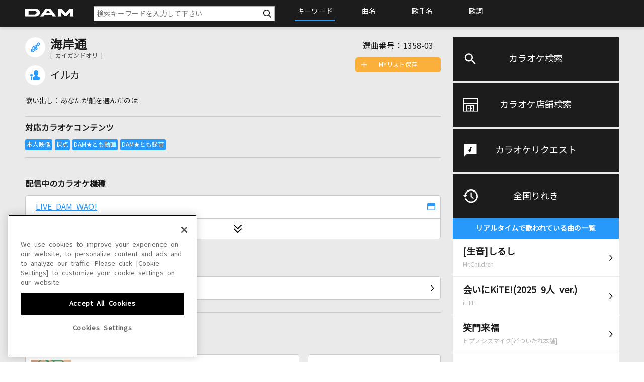

--- FILE ---
content_type: text/html;charset=Windows-31J
request_url: https://www.clubdam.com/app/rankingbattle/Ranking.do?requestNo=1358-03
body_size: 13357
content:






































<!DOCTYPE html>
<html lang="ja">
<head>
<meta charset="Shift_JIS" />
<meta http-equiv="X-UA-Compatible" content="IE=edge">

<meta name="viewport" content="width=device-width,initial-scale=1,minimum-scale=1.0,maximum-scale=1.0,user-scalable=no">


	
	

	
	

	
	

	
	

	
	
	
	
	
	
	
	
	
	
	
	
	
	
	
	
	
	
	
	
	
	
	

	
	

	
	
	
	
	
	
	
	
	
	
	
	
	
	
	
	
	
	
	
	

	
	

	
	

	
	

	
	

	
	

	
	
		<meta name="Description" content="カラオケDAMのランキングバトルONLINE全国順位は曲別ランキングをリアルタイム公開！人気曲・歌いやすい曲やカラオケの上手い上位ランカーをチェックしてランバトでカラオケ歌唱力の限界に挑戦しよう！" />
	

	
	

		
	



<meta name="format-detection" content="telephone=no" />






<!-- clubdam.com に対する OneTrust Cookie 同意通知の始点 -->
<script type="text/javascript" src="https://cdn-au.onetrust.com/consent/434315b2-6576-4e74-b216-a53e2b81c4d8/OtAutoBlock.js" ></script>
<script src="https://cdn-au.onetrust.com/scripttemplates/otSDKStub.js"  type="text/javascript" charset="UTF-8" data-domain-script="434315b2-6576-4e74-b216-a53e2b81c4d8" ></script>
<script type="text/javascript">
function OptanonWrapper() { }
</script>
<!-- clubdam.com に対する OneTrust Cookie 同意通知の終点 -->



<!-- Google Tag Manager -->
<script>(function(w,d,s,l,i){w[l]=w[l]||[];w[l].push({'gtm.start':new Date().getTime(),event:'gtm.js'});var f=d.getElementsByTagName(s)[0],j=d.createElement(s),dl=l!='dataLayer'?'&l='+l:'';j.setAttributeNode(d.createAttribute('data-ot-ignore'));j.async=true;j.src='https://www.googletagmanager.com/gtm.js?id='+i+dl;f.parentNode.insertBefore(j,f);})(window,document,'script','dataLayer','GTM-NCGPQQX');</script>
<!-- End Google Tag Manager -->




	
	
		<title>ランキングバトルONLINE全国順位｜カラオケDAM</title>
	
	







<link rel="shortcut icon" type="image/vnd.microsoft.icon" href="/assets/dkcommon/favicon.ico">
<link rel="apple-touch-icon" sizes="180x180" href="/assets/dkcommon/apple-touch-icon.png">
<link rel="stylesheet" type="text/css" href="/assets/dkcommon/css/style_dkcommon.css">

<script src="/assets/dkcommon/js/lib_dkcommon.js"></script>
<script src="/assets/dkcommon/js/main_dkcommon.js"></script>
</head>


	
	
	  
	

<body class="dkcommon is-logout">

	
	<!-- Google Tag Manager (noscript) -->
<noscript><iframe data-ot-ignore src="https://www.googletagmanager.com/ns.html?id=GTM-NCGPQQX"height="0" width="0" style="display:none;visibility:hidden"></iframe></noscript>
<!-- End Google Tag Manager (noscript) -->
	

	<div id="WebMember_Background"></div>
    <div id="WebMember_Console"></div>
    <div id="NewWebMembership"  style="display:none;"></div>
    <div class="page-wrapper" id="anchor-pagetop">

		
		














<header class="header">
	<div class="inner">
		
			
			
				<h1><a href="/karaokesearch/"><img src="/assets/dkcommon/images/logo.svg" alt="DAM"></a></h1>
			
				
			
		
		<div class="ico-hamburger is-tb-sp"><a class="btn-hamburger" href="#hamburger-content"><span class="line-1"></span><span class="line-2"></span><span class="line-3"></span></a></div>
	</div>
</header>
<main class="main">
<div class="content-wrap">
	<div class="inner">
		<div class="service-content" id="hamburger-content">
			<div class="menu-container">
				<ul class="menu-list">
					<li class="menu-item"><a class="menu-karaokeserach" href="/karaokesearch/">カラオケ検索</a></li>
					<li class="menu-item"><a class="menu-shopserach" href="/shopsearch/">カラオケ店舗検索</a></li>
					<li class="menu-item"><a class="menu-karaokerequest" href="/karaokerequest/">カラオケリクエスト</a></li>
					<li class="menu-item"><a class="menu-nowsinging" href="/karaokesearch/nowsinging.html">全国りれき</a>
						<div class="nowsinging-container">
							<p class="nowsinging-lead">リアルタイムで歌われている曲の一覧</p>
							<ul class="nowsinging-list"></ul>
							<div class="nowsinging-link"><a href="/karaokesearch/nowsinging.html">もっと見る</a></div>
						</div>
					</li>
				</ul>
			</div>
			<div class="service-container">
				<div class="service-wrap"><a href="/">
					<p>DAMの新曲・ランキングなど<br>カラオケ最新情報をチェック！</p><img src="/assets/dkcommon/images/logo_dam.png" alt="DAM"></a></div>
				<div class="service-wrap"><a href="/app/damtomo/top/Index.do">
					<p>DAMに会員登録・ログインして<br>カラオケをもっと楽しもう！</p><img src="/assets/dkcommon/images/logo_damtomo.png" alt="DAM★とも"></a></div>
				<div class="service-wrap"><a href="/karaokeatdam/">
					<p>自宅でカラオケ歌い放題！<br>家族や友達と一緒に！練習にも！</p><img src="/assets/dkcommon/images/logo_karaokedam.png" alt="カラオケ@DAM"></a></div>
			</div>
		</div>
		

		
		
































<script type="text/javascript" language="javascript">
<!--

var requestNo = '1358-03';




var pageNo ='1';		



// -->
</script>




<div class="main-content rb-content">
<div class="rb-header">
<h3 class="rb-ttl">
<img alt="ランキングバトルONLINE" src="/assets/dkcommon/images/logo_rankingbattle.png"></h3>
<p class="rb-description">曲別全国ランキングの順位がリアルタイムで分かります。自分の歌唱力が全国で何位か試してみましょう！良く歌われる人気の楽曲ほど、激しい上位争いが展開されます。</p>
</div>
<div class="rb-info">
<div class="song-detail">
<div class="ico-ttl">
<img alt="" src="/assets/dkcommon/images/ico_song.svg"></div>
<div class="song-name">
<a href="/karaokesearch/songleaf.html?requestNo=1358-03">海岸通</a>
</div>
</div>
<div class="artist-detail">
<div class="ico-ttl">
<img alt="" src="/assets/dkcommon/images/ico_artist.svg"></div>
<div class="artist-name">イルカ</div>
</div>
<div class="request-no">選曲番号：1358-03</div>
<div class="update-date">2026/01/17 23:47:22 更新</div>
</div>
<div class="rb-ranking">
<ul class="ranking-list">
<li class="ranking-item rank1">
<div class="ranking-num">1</div>
<div class="ranking-data">
<div class="ranking-point">
<span>98.909
</span>点</div>
<div class="ranking-user-area">
<div class="ranking-user">はたぼうさん</div>
<div class="ranking-area">福岡県（女性）</div>
</div>
</div>
</li>
<li class="ranking-item rank2">
<div class="ranking-num">2</div>
<div class="ranking-data">
<div class="ranking-point">
<span>95.923
</span>点</div>
<div class="ranking-user-area">
<div class="ranking-user">かすみそうさん</div>
<div class="ranking-area">石川県（－－）</div>
</div>
</div>
</li>
<li class="ranking-item rank3">
<div class="ranking-num">3</div>
<div class="ranking-data">
<div class="ranking-point">
<span>91.868
</span>点</div>
<div class="ranking-user-area">
<div class="ranking-user">ミサキのシロクマさん</div>
<div class="ranking-area">－－（－－）</div>
</div>
</div>
</li>
<li class="ranking-item rank4">
<div class="ranking-num">4</div>
<div class="ranking-data">
<div class="ranking-point">
<span>91.757
</span>点</div>
<div class="ranking-user-area">
<div class="ranking-user">京小路さん</div>
<div class="ranking-area">－－（－－）</div>
</div>
</div>
</li>
<li class="ranking-item rank5">
<div class="ranking-num">5</div>
<div class="ranking-data">
<div class="ranking-point">
<span>91.073
</span>点</div>
<div class="ranking-user-area">
<div class="ranking-user">２６３さん</div>
<div class="ranking-area">東京都（女性）</div>
</div>
</div>
</li>
<li class="ranking-item rank6">
<div class="ranking-num">6</div>
<div class="ranking-data">
<div class="ranking-point">
<span>88.244
</span>点</div>
<div class="ranking-user-area">
<div class="ranking-user">キミドリ１９さん</div>
<div class="ranking-area">－－（女性）</div>
</div>
</div>
</li>
<li class="ranking-item rank7">
<div class="ranking-num">7</div>
<div class="ranking-data">
<div class="ranking-point">
<span>88.087
</span>点</div>
<div class="ranking-user-area">
<div class="ranking-user">茅ヶ崎のきゃぴーさん</div>
<div class="ranking-area">－－（－－）</div>
</div>
</div>
</li>
<li class="ranking-item rank8">
<div class="ranking-num">8</div>
<div class="ranking-data">
<div class="ranking-point">
<span>87.509
</span>点</div>
<div class="ranking-user-area">
<div class="ranking-user">たつさん</div>
<div class="ranking-area">－－（－－）</div>
</div>
</div>
</li>
<li class="ranking-item rank9">
<div class="ranking-num">9</div>
<div class="ranking-data">
<div class="ranking-point">
<span>86.875
</span>点</div>
<div class="ranking-user-area">
<div class="ranking-user">いずさん</div>
<div class="ranking-area">富山県（女性）</div>
</div>
</div>
</li>
<li class="ranking-item rank10">
<div class="ranking-num">10</div>
<div class="ranking-data">
<div class="ranking-point">
<span>83.505
</span>点</div>
<div class="ranking-user-area">
<div class="ranking-user">まあちゃんさん</div>
<div class="ranking-area">－－（－－）</div>
</div>
</div>
</li>
<li class="ranking-item rank11">
<div class="ranking-num">11</div>
<div class="ranking-data">
<div class="ranking-point">
<span>81.186
</span>点</div>
<div class="ranking-user-area">
<div class="ranking-user">まあちゃんさん</div>
<div class="ranking-area">－－（－－）</div>
</div>
</div>
</li>
<li class="ranking-item rank12">
<div class="ranking-num">12</div>
<div class="ranking-data">
<div class="ranking-point">
<span>79.806
</span>点</div>
<div class="ranking-user-area">
<div class="ranking-user">さん</div>
<div class="ranking-area">－－（－－）</div>
</div>
</div>
</li>
<li class="ranking-item rank13">
<div class="ranking-num">13</div>
<div class="ranking-data">
<div class="ranking-point">
<span>79.099
</span>点</div>
<div class="ranking-user-area">
<div class="ranking-user">あんりネタさん</div>
<div class="ranking-area">埼玉県（男性）</div>
</div>
</div>
</li>
</ul>
</div>
<script type="text/javascript">
                  $('.header h1 a').attr('href', '/karaokesearch/');
              </script>
</div>







		

		
		














</div>
</div>
</main>
<div class="footer">
	<div class="footer-link">
		<div class="inner">
			<div class="footer-nav1">
				<ul>
					<li><a href="/sitemap/">サイトマップ</a></li>
					<li><a href="/inquiry/">お問い合わせ</a></li>
					<li><a href="/">DAM</a></li>
					<li><a href="/member/">DAM★とも</a></li>
					<li><a href="/karaokeatdam/">カラオケ＠DAM</a></li>
				</ul>
			</div>
			<div class="footer-nav2">
				<ul>
					<li><a href="https://www.dkkaraoke.co.jp/use/" target="_blank">サイトのご利用について</a></li>
					<li><a href="https://www.dkkaraoke.co.jp/karaoke_use/" target="_blank">カラオケご利用にあたっての注意事項</a></li>
					<li><a href="/terms/membership.html">DAM★とも会員規約</a></li>
					<li><a href="/payment/">月額制サービスご利用にあたって</a></li>
				</ul>
				<ul>
					<li><a href="/payment/law.html">特定商取引法に基づく表示</a></li>
					<li><a href="https://www.dkkaraoke.co.jp/privacy/" target="_blank">プライバシーポリシー</a></li>
					<!-- OneTrust Cookies Settings button (link) start -->
					<li><a onclick="Optanon.ToggleInfoDisplay()" id="ot-sdk-btn" style="color:#1c1c1c;cursor: pointer;">クッキー設定</a></li>
					<!-- OneTrust Cookies Settings button (link) end -->
					<li><a href="/privacy/informative.html">インフォマティブデータの取得について</a></li>
					<li><a href="/payment/contract.html">ご契約方法</a></li>
					<li><a href="https://www.dkkaraoke.co.jp/" target="_blank">企業情報（コーポレートサイト）</a></li>
				</ul>
			</div>
		</div>
	</div>
	<div class="footer-logo">
		<p><a class="over" href="/"><img src="/assets/dkcommon/images/logo_dam.png" alt="DAM"/></a></p>
	</div>
	<div class="footer-copyright">
		<p>&copy; DAIICHIKOSHO CO.,LTD. All Rights Reserved.</p>
	</div>
	<div class="footer-prohibited-matter">
		<p>このサイトに掲載されている一切の文章・画像・写真・動画・音声等を、手段や形態を問わず、著作権法の定める範囲を超えて無断で複製、転載、ファイル化などすることを禁じます。</p>
		<p>楽曲及びコンテンツは、機種によりご利用いただけない場合があります。<br>楽曲及びコンテンツの配信日、配信内容が変更になる場合があります。<br>楽曲によりMYリスト保存ができない場合があります。</p>
	</div>
	<div class="footer-licence">
		<div class="inner">
			<div class="footer-licence-container">
				<div class="footer-licence-img"><img src="/assets/dkcommon/images/logo_footer_01.jpg" alt="JASRAC"/></div>
				<div class="footer-licence-num">
					<dl>
						<dt>JASRAC許諾番号</dt>
						<dd>6602250213Y31015 6602250112Y38026 6602250240Y31015 6602250241Y45122</dd>
					</dl>
				</div>
			</div>
			<div class="footer-licence-container">
				<div class="footer-licence-img"><img src="/assets/dkcommon/images/logo_footer_02.png" alt="NexTone"/></div>
				<div class="footer-licence-num">
					<dl>
						<dt>NexTone許諾番号</dt>
						<dd>ID000002945 ID000002947 ID000002937 ID000002938</dd>
					</dl>
				</div>
			</div>
		</div>
	</div>
</div>
		
	</div>


</body>
</html>

--- FILE ---
content_type: text/xml;charset=utf-8
request_url: https://www.clubdam.com/app/damtomo/shopRelation/GetRecentlySongHistoryXML.do?&getCount=10&enc=utf-8
body_size: 3846
content:
<?xml version="1.0" encoding="utf-8"?>
<document xmlns="https://www.clubdam.com/app/damtomo/shopRelation/GetRecentlySongHistoryXML" type="2.1">
<result>
<status>OK</status>
<statusCode>0000</statusCode>
<message></message>
</result>
<list count="10">
<data>
<recentlySongHistory rank="1" contentsId="4211652" contentsName="しるし(生音)" artistCd="14835" artistName="Mr.Children" requestNo="6929-67" scoringDateTime="20260117211137" dContentsName="[生音]しるし" dArtistName="Mr.Children" damArtistCode="2822"></recentlySongHistory>
</data>
<data>
<recentlySongHistory rank="2" contentsId="6120663" contentsName="会いにKiTE!(2025 9人 ver.)" artistCd="496034" artistName="iLiFE!" requestNo="1214-90" scoringDateTime="20260112192639" dContentsName="会いにKiTE!(2025 9人 ver.)" dArtistName="iLiFE!" damArtistCode="164071"></recentlySongHistory>
</data>
<data>
<recentlySongHistory rank="3" contentsId="6096864" contentsName="笑門来福" artistCd="488739" artistName="ヒプノシスマイク[どついたれ本舗]" requestNo="1022-67" scoringDateTime="20260118142143" dContentsName="笑門来福" dArtistName="ヒプノシスマイク[どついたれ本舗]" damArtistCode="144932"></recentlySongHistory>
</data>
<data>
<recentlySongHistory rank="4" contentsId="4837223" contentsName="only my railgun" artistCd="423527" artistName="fripSide" requestNo="3343-56" scoringDateTime="20260118135456" dContentsName="only my railgun" dArtistName="fripSide" damArtistCode="62360"></recentlySongHistory>
</data>
<data>
<recentlySongHistory rank="5" contentsId="2832202" contentsName="サウダージ" artistCd="139317" artistName="ポルノグラフィティ" requestNo="6167-17" scoringDateTime="20260118210756" dContentsName="サウダージ" dArtistName="ポルノグラフィティ" damArtistCode="12686"></recentlySongHistory>
</data>
<data>
<recentlySongHistory rank="6" contentsId="6039412" contentsName="演劇" artistCd="453717" artistName="ナノウ" requestNo="7660-66" scoringDateTime="20260118185933" dContentsName="演劇" dArtistName="ナノウ" damArtistCode="83251"></recentlySongHistory>
</data>
<data>
<recentlySongHistory rank="7" contentsId="6085796" contentsName="ダーリン" artistCd="472408" artistName="Mrs. GREEN APPLE" requestNo="1447-17" scoringDateTime="20260115132414" dContentsName="ダーリン" dArtistName="Mrs. GREEN APPLE" damArtistCode="108199"></recentlySongHistory>
</data>
<data>
<recentlySongHistory rank="8" contentsId="6129212" contentsName="1991(ビデオクリップバージョン)" artistCd="456809" artistName="米津玄師" requestNo="1252-60" scoringDateTime="20260113191222" dContentsName="1991(ビデオクリップバージョン)" dArtistName="米津玄師" damArtistCode="87538"></recentlySongHistory>
</data>
<data>
<recentlySongHistory rank="9" contentsId="5931166" contentsName="バイバイレイニー" artistCd="492593" artistName="星街すいせい" requestNo="1263-29" scoringDateTime="20260117225420" dContentsName="バイバイレイニー" dArtistName="星街すいせい" damArtistCode="153071"></recentlySongHistory>
</data>
<data>
<recentlySongHistory rank="10" contentsId="3489915" contentsName="3月9日(生音)" artistCd="282287" artistName="レミオロメン" requestNo="5254-13" scoringDateTime="20260118144738" dContentsName="[生音]3月9日" dArtistName="レミオロメン" damArtistCode="28361"></recentlySongHistory>
</data>
</list>
</document>



--- FILE ---
content_type: text/xml;charset=utf-8
request_url: https://www.clubdam.com/app/damtomo/damtomoVocal/GetKaraokeScoreRankingTopXML.do?requestNo=1358-03&enc=utf-8
body_size: 1137
content:
<?xml version="1.0" encoding="utf-8"?>
<document xmlns="https://www.clubdam.com/app/damtomo/damtomoVocal/GetKaraokeScoreRankingTopXML" type="2.2">
<result>
<status>OK</status>
<statusCode>0000</statusCode>
<message></message>
</result>
<data>
<requestNo>1358-03</requestNo>
<contentsId>2806721</contentsId>
<artistCode>35925</artistCode>
<termKbn>0</termKbn>
<from>2025/11/21 00:00:00</from>
<to>2025/12/20 23:59:59</to>
<createdDateTime>2026/01/01 02:30:11</createdDateTime>
</data>
<list count="1">
<data>
<karaokeScoreRanking karaokeContributeId="36533633" damtomoId="MTQwNDM3MTQ4" profileImage="/contents/prof/user_images/4/MTQwNDM3MTQ4.jpg?random=1768815799509" nickname="まる（円）" score="94295" todoufukenCode="01" sexCode="1"></karaokeScoreRanking>
</data>
</list>
</document>



--- FILE ---
content_type: text/xml;charset=utf-8
request_url: https://www.clubdam.com/app/damtomo/music/GetRelationedMusicXML.do?requestNo=1358-03&enc=utf-8
body_size: 919
content:
<?xml version="1.0" encoding="utf-8"?>
<document xmlns="https://www.clubdam.com/app/damtomo/music/GetRelationedMusicXML" type="2.1">
<result>
<status>OK</status>
<statusCode>0000</statusCode>
<message></message>
</result>
<list>
<data>
<contents contentsId="2806721" requestNo="1358-03" lyricsFlag="0" streamKaraokeFlag="1">海岸通</contents>
</data>
<data>
<contents contentsId="4951537" requestNo="1358-51" lyricsFlag="0" streamKaraokeFlag="0">海岸通(生音)</contents>
</data>
</list>
</document>



--- FILE ---
content_type: application/x-javascript
request_url: https://www.clubdam.com/assets/dkcommon/js/main_dkcommon.js
body_size: 22063
content:
/* #############################################################################


    PC/SP用js

    ** 依存ライブラリ
    
    - ./jquery-3.3.1.min.js
    - ./jquery.cookie.js

    - - - - - - - - - - - - - - - - - - - - - - - - -


############################################################################# */

//var $ = jQuery.noConflict(true);
//console.log($.fn.jquery);
//console.log($.fn.jquery);

/* -----------------------------------------------------------------------------
 API共通パラメータ
 ----------------------------------------------------------------------------- */
if( location.hostname.match(/www.clubdam.com/) ){
  /* 本番 */
  var _domain = "https://www.clubdam.com";
  var _compId = "1";
  var _userCode = "";
  var _authKey = "2/Qb9R@8s*";
  var _authToken = "";
  var _contractId = "1";
}else if( location.hostname.match(/stg1.clubdam.com/) ){
  /* stg1 */
  var _domain = "https://stg1.clubdam.com";
  var _compId = "1";
  var _userCode = "";
  var _authKey = "/5ab91B3*6";
  var _authToken = "";
  var _contractId = "1";
}else if( location.hostname.match(/stg2.clubdam.com/) ){
  /* stg2 */
  var _domain = "https://stg2.clubdam.com";
  var _compId = "1";
  var _userCode = "";
  var _authKey = "/5ab91B3*6";
  var _authToken = "";
  var _contractId = "1";
}else{
  /* その他 */
  var _domain = "https://stg2.clubdam.com";
  var _compId = "1";
  var _userCode = "";
  var _authKey = "/5ab91B3*6";
  var _authToken = "";
  var _contractId = "1";
}

/* -----------------------------------------------------------------------------
 DAM★とも画面間IFのドメイン
 ----------------------------------------------------------------------------- */
var damtomo_IF_domain = "https://www.clubdam.com/";
var redirect_ClubDAM_URL = "https://www.clubdam.com/app/damtomo/auth/ClubDAMRedirect.do?redirectUrl=https://www.clubdam.com";
var redirect_Damtomo_URL = "/dam/app/common/redirectDamtomo.jsp?redirect=";

/* -----------------------------------------------------------------------------
  PC版とSP版を切り替える
 ----------------------------------------------------------------------------- */
var responsiveControl = (function($) {
    var public_interface = {};
    public_interface.init = function(){
        $('body').append('<div class="is-pc"></div>');
        $('body').append('<div class="is-tbonly"></div>');
        $('body').append('<div class="is-tb"></div>');
        $('body').append('<div class="is-sp"></div>');
    }
    public_interface.resize = function(){
        //PC表示
        if($('.is-pc').css('display') == 'block'){
            $("body").addClass("data-pc");
            $("body").removeClass("data-tb");
            $("body").removeClass("data-sp");
        //TB表示
        }else if($('.is-tbonly').css('display') == 'block'){
            $("body").removeClass("data-pc");
            $("body").addClass("data-tb");
            $("body").removeClass("data-sp");
        //SP表示
        }else if($('.is-sp').css('display') == 'block'){
            $("body").removeClass("data-pc");
            $("body").removeClass("data-tb");
            $("body").addClass("data-sp");
        }
    }
    return public_interface;
})($);


/* -----------------------------------------------------------------------------
  スムーススクロール
----------------------------------------------------------------------------- */
var smoothScroll = (function($) {
    var public_interface = {};
    public_interface.init = function(){
        $(document).on('click', 'a[href^="#anchor-"]',function(){
            var speed = 1000;
            var href= $(this).attr("href");
            var target = $(href == "#" || href == "" ? 'html' : href);
            //var position = target.offset().top;
            var position = target.offset().top - $("header").height();
            $("html, body").animate({scrollTop:position}, speed, "swing");
            return false;
        });
    }
    return public_interface;
})($);

/* -----------------------------------------------------------------------------
  ページトップに戻るボタン
----------------------------------------------------------------------------- */
var pageTopButton = (function($) {
    var public_interface = {};
    public_interface.init = function(){
        var html = '<div class="pagetop"><a href="#anchor-pagetop"><img src="/assets/dkcommon/images/ico_square-arrow-up-solid.svg" alt="pagetopへ"></a></div>';
        $('body').append(html);
        var _pos;
        _pos = $(window).scrollTop();
        if( _pos<10 ){
            $(".pagetop").stop().animate({opacity: 0}, 400);
        }else if( _pos>10 ){
            $(".pagetop").stop().animate({opacity: 1}, 400);
        }
        $(window).scroll(function(){
            _pos = $(window).scrollTop();
            if( _pos<10 ){
                $(".pagetop").stop().animate({opacity: 0}, 400);
            }else if( _pos>10 ){
                $(".pagetop").stop().animate({opacity: 1}, 400);
            }
        });
    }
    return public_interface;
})($);

/* -----------------------------------------------------------------------------
  モーダルウィンドウ
----------------------------------------------------------------------------- */
var modalControl = (function($) {
    var public_interface = {};
    public_interface.init = function(){
        //if($('.btn-modal').length > 0){
            var modalHtml = '';
            modalHtml += '<div class="modal-wrapper">';
                modalHtml += '<div class="modal-bg"></div>';
                modalHtml += '<div class="modal-inner">';
                    modalHtml += '<div class="scroll"></div>';
                    modalHtml += '<div class="btn-close"><img src="/assets/dkcommon/images/ico_xmark-regular-wh.svg" alt="" /></div>';
                modalHtml += '</div>';
            modalHtml += '</div>';
            $('body').append(modalHtml);
        //}
        $(document).on('click', '.btn-modal', function(){
            $('.modal-wrapper .scroll').html( $($(this).attr('href') ).html() );
            $('.modal-wrapper').fadeIn();
            return false;
        });
        $(document).on('click', '.modal-bg', function(){
            $('.modal-wrapper').fadeOut();
            return false;
        });
        $(document).on('click', '.btn-close', function(){
            $('.modal-wrapper').fadeOut();
            return false;
        });
    }
    return public_interface;
})($);

/* -----------------------------------------------------------------------------
  アコーディオンメニュー
 ----------------------------------------------------------------------------- */
var accordionControl = (function($) {
    var public_interface = {};
    public_interface.init = function(){
        $(document).on('click', '.btn-accordion', function(){
            if( $(this).hasClass('down') ){
                $(this).removeClass('down');
                $(this).addClass('up');
                $( $(this).attr('href') ).slideDown();
                return false;
            }else{
                $(this).addClass('down');
                $(this).removeClass('up');
                $( $(this).attr('href') ).slideUp();
                return false;
            }
        });
    }
    return public_interface;
})($);

/* -----------------------------------------------------------------------------
  ハンバーガーメニュー
----------------------------------------------------------------------------- */
var hamburgerControl = (function($) {
    var public_interface = {};
    public_interface.init = function(){
        $(document).on('click', '.btn-hamburger', function(){
            if( $(this).hasClass('is-open') ){
                $(this).removeClass('is-open');
                $( $(this).attr('href') ).removeClass('is-open');
            }else{
                $(this).addClass('is-open');
                $( $(this).attr('href') ).addClass('is-open');
            }
            return false;
        });
    }
    return public_interface;
})($);



/* -----------------------------------------------------------------------------
  カラオケリクエスト - formバリデーション
 ----------------------------------------------------------------------------- */
var formValidationControl = (function($) {
    var public_interface = {};
    public_interface.init = function(){
        $('.btn-submit').on('click', function(){
            $('.validation-form').validate({
                rules:{
                    //'your-gender':{ required:true }
                },
                messages:{
                    //'your-gender':{
                    //  required:"性別を選択してください"
                    //}
                },
                errorPlacement: function(error, element) {
                    if ( element.is(":radio") ) {
                        error.appendTo( element.parents('.container') );
                    }else { // This is the default behavior 
                        error.insertAfter( element );
                    }
                }
            });
            if(!$('.validation-form').valid()){
                return false;
            }
        });
    }
    return public_interface;
})($);


/* -----------------------------------------------------------------------------
  店舗検索 - ドリルダウンメニュー
 ----------------------------------------------------------------------------- */
var drilldownControl = (function($) {
    var public_interface = {};
    public_interface.init = function(){
        $(document).on('click', '.btn-drilldown', function(){
            $(window).scrollTop(0);
            if( $('.shopsearch-area').hasClass('is-show') ){
                return false;
            }else{
                $('.shopsearch-area').addClass('is-show');
                $($(this).attr('href')).addClass('is-show');
                return false;
            }
        });
        $(document).on('click', '.btn-back', function(){
            $('.shopsearch-area').removeClass('is-show');
            $('.prefecture').removeClass('is-show');
            return false;
        });
    }
    return public_interface;
})($);


/* -----------------------------------------------------------------------------
  店舗検索 - 絞り込み検索
 ----------------------------------------------------------------------------- */
var refineShopControl = (function($) {
    var public_interface = {};
    public_interface.init = function(){

        $('.refine .selected-content').on('click', function(){
            if( $('body').hasClass('data-pc') ){
                var paddingLeft = $('.inner').css('paddingLeft').replace('px', '');
                var marginLeft = $('.inner').css('marginLeft').replace('px', '');
            }else{
                var paddingLeft = 0;
                var marginLeft = 0;
            }

            if( $(this).hasClass('down') ){
                $('.selected-content').removeClass('up');
                $('.selected-content').addClass('down');
                $(this).addClass('up');
                $(this).removeClass('down');
                $('.refine-list ul').removeClass('is-show');
                $('#' + $(this).data('target') ).css('left', $(this).offset().left - paddingLeft - marginLeft - 25);
                $('#' + $(this).data('target') ).addClass('is-show');
                var left = $('#' + $(this).data('target') ).css('left').replace('px', '');
                var width = $('#' + $(this).data('target') ).css('width').replace('px', '');
                var left_width = parseInt(left) + parseInt(width);
                if( left_width >= window.innerWidth - 10 ){
                    $('#' + $(this).data('target') ).css('left', 'auto');
                    $('#' + $(this).data('target') ).css('right', '0px');
                }else{
                    $('#' + $(this).data('target') ).css('right', 'auto');
                }
                return false;
            }else{
                $(this).addClass('down');
                $(this).removeClass('up');
                $('#' + $(this).data('target') ).removeClass('is-show');
                return false;
            }
        });

        //input[type="radio"]の変更
        $('.form-refine input[name="machine"]').change(function(){
            $('.form-refine').submit();
        });
        $('.form-refine input[name="feature"]').change(function(){
            $('.form-refine').submit();
        });

        $('.refine-select').on('scroll', function(){
            $('.selected-content').removeClass('up');
            $('.selected-content').addClass('down');
            $('.refine-list ul').removeClass('is-show');
        });
    }
    return public_interface;
})($);


/* -----------------------------------------------------------------------------
  カラオケ歌唱りれき
 ----------------------------------------------------------------------------- */
var karaokeSongHistoryControl = (function($) {
    var public_interface = {};
    public_interface.init = function( ){
        var url = _domain + '/app/damtomo/shopRelation/GetRecentlySongHistoryXML.do?';
        var param = 'getCount=10&enc=utf-8';
        $.ajax({
            url:url,
            method:'GET',
            data: param,
            //contentType: 'text/html',
            dataType: 'html'
        })
        .done( function(data) {
//console.log(url);
//console.log(data);
            if( $('list data',data).length > 0 ){
                var historyHtml = "";
                $('list data',data).each(function(i,elm){
historyHtml += '<li class="nowsinging-item"><a href="/karaokesearch/songleaf.html?requestNo=' + $('recentlySongHistory', elm).attr('requestNo') + '">';
    historyHtml += '<div class="song-name">' + escapeHTML($('recentlySongHistory', elm).attr('dContentsName')) + '</div>';
    historyHtml += '<div class="artist-name">' + escapeHTML($('recentlySongHistory', elm).attr('dArtistName')) + '</div>';
historyHtml += '</a></li>';
                });
                if( historyHtml ){
                    $('.nowsinging-list').html( historyHtml );
                }
            }
        })
        .fail( function(data) {
        });

        $(document).on('click','.nowsinging-item a',function(){
            $.cookie("breadcrumb-searchURL", "", { expires: 1, path: '/' });
            $.cookie("breadcrumb-artistleafURL", "", {expires: -1, path: '/' });
            $.cookie("breadcrumb-artistName", "", {expires: -1, path: '/' });
            location.href = $(this).attr('href');
            return false;
        });
    }

    public_interface.nowsinging = function( ){
        var url = _domain + '/app/damtomo/shopRelation/GetRecentlySongHistoryXML.do?';
        var param = 'getCount=100&enc=utf-8';
        $.ajax({
            url:url,
            method:'GET',
            data: param,
            //contentType: 'text/html',
            dataType: 'html'
        })
        .done( function(data) {
//console.log(data);
            if( $('list data',data).length > 0 ){
                var resultHtml = "";
                $('list data',data).each(function(i,elm){
resultHtml += '<li class="result-item keyword-result">';
    resultHtml += '<div class="result-item-inner">';
        resultHtml += '<div class="song-name"><a href="./songleaf.html?requestNo=' + $('recentlySongHistory', elm).attr('requestNo') + '"><span class="song-wrap">' + escapeHTML($('recentlySongHistory', elm).attr('dContentsName')) + '</span></a></div>';
        resultHtml += '<div class="artist-name"><a href="./artistleaf.html?artistCode=' + $('recentlySongHistory', elm).attr('damArtistCode') + '">' + escapeHTML($('recentlySongHistory', elm).attr('artistName')) + '</a></div>';
        //resultHtml += '<div class="artist-name"><span>' + escapeHTML($('recentlySongHistory', elm).attr('dArtistName')) + '</span></div>';
        resultHtml += '<div class="external"><a class="btn-accordion down" href="#external' + i + '"><span class="ico"></span></a></div>';
    resultHtml += '</div>';
    resultHtml += '<div class="btns" id="external' + i + '"><a class="btn-reserve" href="#reserve" data-requestno="' + $('recentlySongHistory', elm).attr('requestNo') + '"><img class="logo" src="/assets/dkcommon/images/logo_denmokuapp.svg">デンモクアプリで予約</a></div>';
resultHtml += '</a></li>';
                });
                if( resultHtml ){
                    $('.result-list').html( resultHtml );
                }

                var historyHtml = "";
                $('list data',data).each(function(i,elm){
                    if(i<10){
historyHtml += '<li class="nowsinging-item"><a href="/karaokesearch/songleaf.html?requestNo=' + $('recentlySongHistory', elm).attr('requestNo') + '">';
    historyHtml += '<div class="song-name">' + escapeHTML($('recentlySongHistory', elm).attr('dContentsName')) + '</div>';
    historyHtml += '<div class="artist-name">' + escapeHTML($('recentlySongHistory', elm).attr('dArtistName')) + '</div>';
historyHtml += '</a></li>';
                    }
                });
                if( historyHtml ){
                    $('.nowsinging-list').html( historyHtml );
                }

            }
        })
        .fail( function(data) {
        });
    }


    return public_interface;
})($);





(function($) {
    //ready
    $(function(){
        //cookieの保存
        $.cookie.json = true;

        responsiveControl.init();
        responsiveControl.resize();
        smoothScroll.init();
        pageTopButton.init();
        modalControl.init();
        accordionControl.init();
        hamburgerControl.init();

        //最新カラオケりれきページ
        if( $('body').hasClass('karaokesearch-nowsinging') ){
            karaokeSongHistoryControl.nowsinging();
        }else{
            karaokeSongHistoryControl.init();
        }

        //カラオケリクエスト入力ページ
        if( $('.karaokerequest-input').length){
            $('.main-content-ttl').prepend('<a class="btn-historyback is-tb-sp" href="javascript:history.back();"><img src="/assets/dkcommon/images/ico_chevron-left-regular-wh.svg" alt="close"></a>');
            formValidationControl.init();
        //カラオケリクエスト確認ページ
        }else if( $('.karaokerequest-confirm').length){
            $('.main-content-ttl').prepend('<a class="btn-historyback is-tb-sp" href="javascript:history.back();"><img src="/assets/dkcommon/images/ico_chevron-left-regular-wh.svg" alt="close"></a>');
        //店舗検索のTOPページ
        }else if( $('.shopsearch-index').length){
            drilldownControl.init();
        //店舗検索の市区町村指定ページ
        }else if( $('.shopsearch-prefecture').length){
            $('.main-content-ttl').prepend('<a class="btn-historyback" href="javascript:history.back();"><img src="/assets/dkcommon/images/ico_chevron-left-regular-wh.svg" alt="close"></a>');
        //店舗検索の結果一覧ページ
        }else if( $('.shopsearch-list').length){
            $('.main-content-ttl').prepend('<a class="btn-historyback" href="javascript:history.back();"><img src="/assets/dkcommon/images/ico_chevron-left-regular-wh.svg" alt="close"></a>');
            //パラメータの取得（絞り込み検索にセット）
            if( getParam('machine') ){
                $('.form-refine #machine-list input[value=' + getParam('machine') + ']').prop('checked', true);
                $('.form-refine [data-target="machine-list"] span').text( $('.form-refine #machine-list input[value=' + getParam('machine') + '] + span').text() );
            }else{
                //ブラウザバックで戻った時に選択が残っている
                $('.form-refine #machine-list input[value=""]').prop('checked', true);
            }
            if( getParam('feature') ){
                $('.form-refine #feature-list input[value=' + getParam('feature') + ']').prop('checked', true);
                $('.form-refine [data-target="feature-list"] span').text( $('.form-refine #feature-list input[value=' + getParam('feature') + '] + span').text() );
            }else{
                //ブラウザバックで戻った時に選択が残っている
                $('.form-refine #feature-list input[value=""]').prop('checked', true);
            }
            refineShopControl.init();
        }
    });

    //load
    $(window).on('load', function(){
    });

    //resize
    $(window).on('resize', function() {
    });

    //scroll
    $(window).scroll(function () {
    });
})($);


/**
 * Get the URL parameter value
 *
 * @param  name {string} パラメータのキー文字列
 * @return  url {url} 対象のURL文字列（任意）
 */
function getParam(name, url) {
    if (!url) url = window.location.href;
    name = name.replace(/[\[\]]/g, "\\$&");
    var regex = new RegExp("[?&]" + name + "(=([^&#]*)|&|#|$)"),
        results = regex.exec(url);
    if (!results) return null;
    if (!results[2]) return '';
    return escapeHTML( decodeURIComponent(results[2].replace(/\+/g, " ")) );
}
function escapeHTML(string){
  if(string){
    return string.replace(/\&/g, '&amp;')
      .replace(/\</g, '&lt;')
      .replace(/\>/g, '&gt;')
      .replace(/\"/g, '&quot;')
      .replace(/\'/g, '&#x27;');
  }
}
function unescapeHTML(string){
  if(string){
    return string.replace(/\&amp;/g, '&')
      .replace(/\&lt;/g, '<')
      .replace(/\&gt;/g, '>')
      .replace(/\&quot;/g, '"')
      .replace(/\&#x27;/g, '\'');
  }
}


--- FILE ---
content_type: text/xml;charset=utf-8
request_url: https://www.clubdam.com/app/damtomo/music/GetRelationedMusicXML.do?requestNo=1358-03&enc=utf-8
body_size: 923
content:
<?xml version="1.0" encoding="utf-8"?>
<document xmlns="https://www.clubdam.com/app/damtomo/music/GetRelationedMusicXML" type="2.1">
<result>
<status>OK</status>
<statusCode>0000</statusCode>
<message></message>
</result>
<list>
<data>
<contents contentsId="2806721" requestNo="1358-03" lyricsFlag="0" streamKaraokeFlag="1">海岸通</contents>
</data>
<data>
<contents contentsId="4951537" requestNo="1358-51" lyricsFlag="0" streamKaraokeFlag="0">海岸通(生音)</contents>
</data>
</list>
</document>

